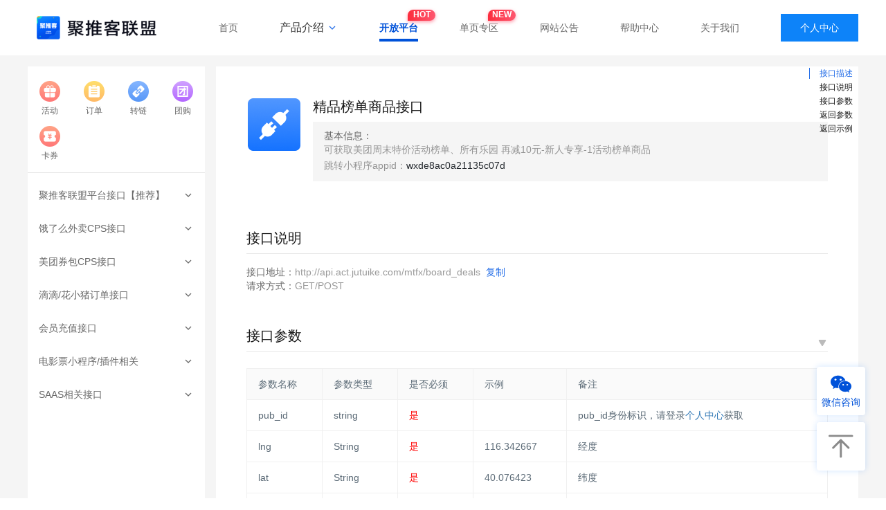

--- FILE ---
content_type: text/html; charset=utf-8
request_url: https://www.jutuike.com/doc/76
body_size: 9800
content:
<!DOCTYPE html>
<html>
<head>
    <meta charset="utf-8">
    <title>开放平台-聚推客联盟</title>
    <meta http-equiv="X-UA-Compatible" content="IE=edge">
    <meta name="viewport" content="width=device-width, initial-scale=1, maximum-scale=1, user-scalable=no">
    <link rel="stylesheet" href="/static/new/css/bootstrap.min.css"
          crossorigin="anonymous" />
    <link rel="stylesheet" type="text/css" href="/static/new/css/base.css?v=20220122-6" />
    <link rel="stylesheet" type="text/css" href="/static/new/css/platform-details.css?v=20220122-37" />
    <link charset="utf-8" rel="stylesheet" href="/static/css/jquery.json-viewer.css" media="all">
    <link rel="icon" href="https://console.jutuike.com/favicon.ico" type="image/x-icon" />
</head>
<body>

<div class="interface-details-content">
    <!-- 顶部导航 -->
    <div class="nav w1200 flex">
    <img class="logo"  src="/static/images/jtk_logo.png?v=1">
    <div class="nav-wrap flex flex-1" id="nav-a">
        <a href="/" class="flex center ">首页</a>
        <div href="javascript:void(0)" class="flex center  product-link">
            <div class="drop-title">
                <span>产品介绍</span>
                <img src="/static/new/img/product/arrow-down.png" class="arrow-down down">
                <img src="/static/new/img/product/arrow-up.png" class="arrow-down up">
            </div>
            <div class="drop-content">
                <div class="plachoder"></div>
                <div class="triangle-up"></div>
                <div class="drop-content-item-wrap">
                    <a href="/product" class="drop-content-item ">
                        <img src="/static/new/img/product/cms.png" class="drop-content-item-icon">
                        <div class="drop-content-item-right">
                            <div class="drop-content-item-right-title">
                                CMS系统
                            </div>
                            <div class="drop-content-item-right-desc">
                                综合导购商城
                            </div>
                        </div>
                    </a>
                    <a href="/product_miniprogram" class="drop-content-item ">
                        <img src="/static/new/img/product/miniprogram.png" class="drop-content-item-icon">
                        <div class="drop-content-item-right">
                            <div class="drop-content-item-right-title">
                                返利小程序
                            </div>
                            <div class="drop-content-item-right-desc">
                                自定义DIY、多模板切换
                            </div>
                        </div>
                    </a>
                    <a href="/product_public" class="drop-content-item ">
                        <img src="/static/new/img/product/gongzhonghao.png" class="drop-content-item-icon">
                        <div class="drop-content-item-right">
                            <div class="drop-content-item-right-title">
                                返利公众号
                            </div>
                            <div class="drop-content-item-right-desc">
                                一键搭建、自动查券
                            </div>
                        </div>
                    </a>
                    <a href="/product_reward" class="drop-content-item ">
                        <img src="/static/new/img/reward/reward-policy.png" class="drop-content-item-icon">
                        <div class="drop-content-item-right">
                            <div class="drop-content-item-right-title">
                                奖励政策
                            </div>
                            <div class="drop-content-item-right-desc">
                                官方比例，最大让利
                            </div>
                        </div>
                    </a>
                </div>
            </div>
        </div>
        <a href="/document" class="flex center active"><span class="badge">HOT</span>开放平台</a>
        <a href="/single_page" class="flex center "><span class="badge">NEW</span>单页专区</a>
        <a href="/portal/list" class="flex center ">网站公告</a>
        <a href="/support" class="flex center ">帮助中心</a>
        <a href="/aboutus" class="flex center ">关于我们</a>
        <a href="https://pub.jutuike.com/index"  class="login flex center">个人中心</a>
    </div>
</div>
    <div class="content ">

        <!-- 主要内容 -->
        <div class="main-content">
            <div class="w1200">
                <div class="section interface-details">
                    <div class="left">
                        <div class="active-list">
                            <div class="active-list-item" data-type="store">
                                <a href="/doc/34">
                                                                    <img src="/static/new/img/platform/store.png"  class="active-list-item-icon" />

                                                                <div class="active-list-item-desc">
                                    活动
                                </div>
                                </a>
                            </div>
                            <div class="active-list-item" data-type="order">
                                <a href="/doc/37">
                                                                    <img src="/static/new/img/platform/order.png"  class="active-list-item-icon" >
                                
                                <div class="active-list-item-desc">
                                    订单
                                </div>
                                </a>
                            </div>
                            <div class="active-list-item" data-type="link">
                                <a href="/doc/48">
                                                                    <img src="/static/new/img/platform/link.png"  class="active-list-item-icon" >
                                
                                <div class="active-list-item-desc">
                                    转链
                                </div>
                                </a>
                            </div>
                            <!-- <div class="active-list-item" data-type="commerce-n">
                                <a href="/doc/57">
                                                                    <img src="/static/new/img/platform/commerce-n.png"  class="active-list-item-icon" >
                                
                                <div class="active-list-item-desc">
                                    电商
                                </div>
                                </a>
                            </div> -->
                            <div class="active-list-item" data-type="tuan">
                                <a href="/doc/125">
                                                                    <img src="/static/new/img/platform/tuan.png"  class="active-list-item-icon" >
                                
                                <div class="active-list-item-desc">
                                    团购
                                </div>
                                </a>
                            </div>
                            <div class="active-list-item" data-type="card">

                                <a href="/doc/115">
                                                                    <img src="/static/new/img/platform/card.png"  class="active-list-item-icon">
                                

                                <div class="active-list-item-desc">
                                    卡券
                                </div>
                                </a>
                            </div>
                        </div>
                        <div class="interface-list">
                                                            <div class="interface-list-item">
                                    <div class="interface-list-item-title" >
                                        <div class="interface-list-item-title-title ellipsis">
                                            聚推客联盟平台接口【推荐】                                        </div>
                                        <img src="/static/new/img/platform/arrow.png" class="arrow" alt="">
                                    </div>
                                    <div class="inner-section-list-panel">
                                                                                                                                                                        <div class="inner-section-list-panel-item ">
                                                    <span class="ellipsis" id="api_34"><a  href="/doc/34">聚推客联盟活动列表</a></span>
                                                </div>
                                                                                                                                    <div class="inner-section-list-panel-item ">
                                                    <span class="ellipsis" id="api_37"><a  href="/doc/37">聚推客联盟统一订单数据接口</a></span>
                                                </div>
                                                                                                                                    <div class="inner-section-list-panel-item ">
                                                    <span class="ellipsis" id="api_48"><a  href="/doc/48">聚推客联盟统一活动转链接口</a></span>
                                                </div>
                                                                                                                                                                                                                                                                                                                                                                                                                                                                                                                                                                                </div>
                                </div>
                                                            <div class="interface-list-item">
                                    <div class="interface-list-item-title" >
                                        <div class="interface-list-item-title-title ellipsis">
                                            饿了么外卖CPS接口                                        </div>
                                        <img src="/static/new/img/platform/arrow.png" class="arrow" alt="">
                                    </div>
                                    <div class="inner-section-list-panel">
                                                                                                                                <div class="inner-section-list-panel-item ">
                                                    <span class="ellipsis" id="api_9"><a  href="/doc/9">淘宝订单列表接口</a></span>
                                                </div>
                                                                                                                                                                                                                                                                                                                                                                                                                            <div class="inner-section-list-panel-item ">
                                                    <span class="ellipsis" id="api_113"><a  href="/doc/113">饿了么单店推广店铺列表</a></span>
                                                </div>
                                                                                                                                    <div class="inner-section-list-panel-item ">
                                                    <span class="ellipsis" id="api_114"><a  href="/doc/114">饿了么单店推广单店铺查询</a></span>
                                                </div>
                                                                                                                                                                                                                                                            <div class="inner-section-list-panel-item ">
                                                    <span class="ellipsis" id="api_133"><a  href="/doc/133">饿了么品牌活动接口</a></span>
                                                </div>
                                                                                                                                    <div class="inner-section-list-panel-item ">
                                                    <span class="ellipsis" id="api_134"><a  href="/doc/134">饿了么品牌活动转链接口</a></span>
                                                </div>
                                                                                                                        </div>
                                </div>
                                                            <div class="interface-list-item">
                                    <div class="interface-list-item-title" >
                                        <div class="interface-list-item-title-title ellipsis">
                                            美团券包CPS接口                                        </div>
                                        <img src="/static/new/img/platform/arrow.png" class="arrow" alt="">
                                    </div>
                                    <div class="inner-section-list-panel">
                                                                                        <div class="inner-section-list-panel-item ">
                                                    <span class="ellipsis" id="api_3"><a  href="/doc/3">美团券包活动转链接口</a></span>
                                                </div>
                                                                                                                                                                                                                                                                                                                                                                                                                                                                                                                                                                                                                                    <div class="inner-section-list-panel-item ">
                                                    <span class="ellipsis" id="api_118"><a  href="/doc/118">美团券包接口</a></span>
                                                </div>
                                                                                                                                                                                                        </div>
                                </div>
                                                            <div class="interface-list-item">
                                    <div class="interface-list-item-title" >
                                        <div class="interface-list-item-title-title ellipsis">
                                            滴滴/花小猪订单接口                                        </div>
                                        <img src="/static/new/img/platform/arrow.png" class="arrow" alt="">
                                    </div>
                                    <div class="inner-section-list-panel">
                                                                                                                                                                                                                                                                                                <div class="inner-section-list-panel-item ">
                                                    <span class="ellipsis" id="api_75"><a  href="/doc/75">滴滴打车/加油/货运/花小猪/代驾订单接口</a></span>
                                                </div>
                                                                                                                                                                                                                                                                                                                                                                                                                                                                                                                                        </div>
                                </div>
                                                            <div class="interface-list-item">
                                    <div class="interface-list-item-title" >
                                        <div class="interface-list-item-title-title ellipsis">
                                            会员充值接口                                        </div>
                                        <img src="/static/new/img/platform/arrow.png" class="arrow" alt="">
                                    </div>
                                    <div class="inner-section-list-panel">
                                                                                                                                                                                                                                                                                                                                                                                                                                                                                                                                                <div class="inner-section-list-panel-item ">
                                                    <span class="ellipsis" id="api_115"><a  href="/doc/115">会员卡券产品转链接口2（H5）</a></span>
                                                </div>
                                                                                                                                                                                                                                                                                        </div>
                                </div>
                                                            <div class="interface-list-item">
                                    <div class="interface-list-item-title" >
                                        <div class="interface-list-item-title-title ellipsis">
                                            电影票小程序/插件相关                                        </div>
                                        <img src="/static/new/img/platform/arrow.png" class="arrow" alt="">
                                    </div>
                                    <div class="inner-section-list-panel">
                                                                                                                                                                                                                                                                                                                                                                                                                                                                                                                                                                                        <div class="inner-section-list-panel-item ">
                                                    <span class="ellipsis" id="api_116"><a  href="/doc/116">电影票小程序/插件订单接口</a></span>
                                                </div>
                                                                                                                                                                                                                                                </div>
                                </div>
                                                            <div class="interface-list-item">
                                    <div class="interface-list-item-title" >
                                        <div class="interface-list-item-title-title ellipsis">
                                            SAAS相关接口                                        </div>
                                        <img src="/static/new/img/platform/arrow.png" class="arrow" alt="">
                                    </div>
                                    <div class="inner-section-list-panel">
                                                                                                                                                                                                                                                                                                                                        <div class="inner-section-list-panel-item ">
                                                    <span class="ellipsis" id="api_87"><a  href="/doc/87">获取某个小程序/公众号下订单数据</a></span>
                                                </div>
                                                                                                                                    <div class="inner-section-list-panel-item ">
                                                    <span class="ellipsis" id="api_88"><a  href="/doc/88">获取某个小程序/公众号下用户一、二级好友</a></span>
                                                </div>
                                                                                                                                    <div class="inner-section-list-panel-item ">
                                                    <span class="ellipsis" id="api_89"><a  href="/doc/89">获取某个小程序/公众号下所有用户</a></span>
                                                </div>
                                                                                                                                                                                                                                                                                                                                                                                                                </div>
                                </div>
                                                    </div>
                    </div>
                    <div class="right">
                        <!-- 接口标题 -->
                        <div class="r-top r-section" id="apidesc">
                            <img src="/static/new/img/platform/interface01.png" class="interface-icon" alt="">
                            <div class="r-top-right">
                                <div class="r-top-right-title">
                                    精品榜单商品接口                                </div>
                                <div class="r-top-right-desc">
                                    <div class="r-top-right-desc-left">
                                        基本信息：
                                    </div>
                                    <div class="r-top-right-desc-right">
                                        <p style="margin-top: 10px; margin-bottom: 10px; line-height: 1.5em;">可获取美团周末特价活动榜单、所有乐园 再减10元-新人专享-1活动榜单商品</p><p style="margin-top: 10px; margin-bottom: 10px; line-height: 1.5em;">跳转小程序appid：<span style="color: rgb(36, 41, 46); font-family: ">wxde8ac0a21135c07d</span></p>                                    </div>
                                </div>
                               <!--  <div class="test-button">
                                     <a href="/doctest/76?act_id=" target="_BLANK">接口测试</a>
                                </div> -->
                            </div>
                        </div>
                        <!-- 接口说明 -->
                        <div class="caption r-section" id="caption">
                            <div class="r-section-title">
                                <span>接口说明</span>

                            </div>
                            <div class="main-section-content">
                                <div class="link-address">
                                    <span class="span">接口地址：</span>
                                    <span class="url">
                                                                               http://api.act.jutuike.com/mtfx/board_deals                                                                          </span>
                                    <div class="copy-btn" data-clipboard-text="http://api.act.jutuike.com/mtfx/board_deals                                    ">
                                        复制
                                    </div>
                                </div>
                                <div class="methods">
                                    <span class="span">请求方式：</span>
                                    <span class="url">GET/POST</span>
                                </div>
                                                            </div>
                        </div>
                        <!-- 接口参数 -->
                        <div class="params r-section" id="params">
                            <div class="r-section-title">
                                <span>接口参数</span>
                                <img class="zhankai" src="/static/new/img/platform/jiantou.png?v=6"  />
                            </div>
                            <div class="table" style="display: block">
                                <table>
                                    <thead>
                                    <tr>
                                        <th>参数名称</th>
                                        <th>参数类型</th>
                                        <th>是否必须</th>
                                        <th>示例</th>
                                        <th style="width: 45%;">备注</th>
                                    </tr>
                                    </thead>
                                    <tbody>
                                    <tr>
                                        <td>pub_id</td>
                                        <td>string</td>
                                        <td>
                                            <font class="red">是</font>
                                        </td>
                                        <td></td>
                                        <td>pub_id身份标识，请登录<a href="https://pub.jutuike.com/development/develop" target="_blank">个人中心</a>获取</td>
                                    </tr>
                                    
                                        <tr>
                                            <td>lng</td>
                                            <td>String</td>
                                            <td><font color="red">是</font></span></td>
                                            <td>116.342667</td>
                                            <td>经度</td>
                                        </tr>

                                    
                                        <tr>
                                            <td>lat</td>
                                            <td>String</td>
                                            <td><font color="red">是</font></span></td>
                                            <td>40.076423</td>
                                            <td>纬度</td>
                                        </tr>

                                    
                                        <tr>
                                            <td>sid</td>
                                            <td>String</td>
                                            <td><font color="red">是</font></span></td>
                                            <td>123456</td>
                                            <td>渠道方用户唯一标识,渠道可自定义,长度不超过50，参数中不能包含jutuike，用于向用户返佣,支持小写字母和数字的格式,其它字符可能造成无法正常跟单</td>
                                        </tr>

                                    
                                        <tr>
                                            <td>type</td>
                                            <td>Number</td>
                                            <td>否</span></td>
                                            <td>1</td>
                                            <td>1-美团周末特价活动榜单、2-所有乐园 默认1</td>
                                        </tr>

                                    
                                        <tr>
                                            <td>page</td>
                                            <td>Number</td>
                                            <td>否</span></td>
                                            <td>1</td>
                                            <td>页数,从1开始</td>
                                        </tr>

                                    
                                        <tr>
                                            <td>size</td>
                                            <td>Number</td>
                                            <td>否</span></td>
                                            <td>20</td>
                                            <td>每页结果数 默认20</td>
                                        </tr>

                                                                        </tbody>
                                </table>
                            </div>
                        </div>
                        <!-- 返回参数 -->
                        <div class="backtrack r-section" id="backtrack">
                            <div class="r-section-title">
                                <span>返回参数</span>
                                <img class="zhankai" src="/static/new/img/platform/jiantou.png?v=6"  />
                            </div>
                            <div class="table">
                                <table>
                                    <thead>
                                    <tr>
                                        <th>名称</th>
                                        <th>类型</th>
                                        <th>示例值</th>
                                        <th style="width: 45%;">说明</th>
                                    </tr>
                                    </thead>
                                    <tbody>
                                                                            <tr>
                                            <td>dealTitle</td>
                                            <td>String</td>
                                            <td></td>
                                            <td>标题</td>
                                        </tr>
                                                                            <tr>
                                            <td>dealDescription</td>
                                            <td>String</td>
                                            <td></td>
                                            <td>描述</td>
                                        </tr>
                                                                            <tr>
                                            <td>defaultPic</td>
                                            <td>String</td>
                                            <td></td>
                                            <td>头图</td>
                                        </tr>
                                                                            <tr>
                                            <td>realPrice</td>
                                            <td>Long</td>
                                            <td></td>
                                            <td>实际价格,单位分</td>
                                        </tr>
                                                                            <tr>
                                            <td>finalPrice</td>
                                            <td>Long</td>
                                            <td></td>
                                            <td>券后价格,单位分</td>
                                        </tr>
                                                                            <tr>
                                            <td>marketPrice</td>
                                            <td>Long</td>
                                            <td></td>
                                            <td>市场价格,单位分</td>
                                        </tr>
                                                                            <tr>
                                            <td>shopName</td>
                                            <td>String</td>
                                            <td></td>
                                            <td>门店名称</td>
                                        </tr>
                                                                            <tr>
                                            <td>distance</td>
                                            <td>String</td>
                                            <td></td>
                                            <td>距离,单位米</td>
                                        </tr>
                                                                            <tr>
                                            <td>distanceToShow</td>
                                            <td>String</td>
                                            <td></td>
                                            <td>距离</td>
                                        </tr>
                                                                            <tr>
                                            <td>address</td>
                                            <td>String</td>
                                            <td></td>
                                            <td>门店地址</td>
                                        </tr>
                                                                            <tr>
                                            <td>validStartDate</td>
                                            <td>String</td>
                                            <td></td>
                                            <td>抵用券开始时间</td>
                                        </tr>
                                                                            <tr>
                                            <td>validEndDate</td>
                                            <td>String</td>
                                            <td></td>
                                            <td>抵用券结束时间</td>
                                        </tr>
                                                                            <tr>
                                            <td>discountPrice</td>
                                            <td>String</td>
                                            <td></td>
                                            <td>满减金额,单位分</td>
                                        </tr>
                                                                            <tr>
                                            <td>priceLimit</td>
                                            <td>String</td>
                                            <td></td>
                                            <td>满减门槛,单位分</td>
                                        </tr>
                                                                            <tr>
                                            <td>commissionRatio</td>
                                            <td>String</td>
                                            <td></td>
                                            <td>分佣比例,两位小数</td>
                                        </tr>
                                                                            <tr>
                                            <td>couponPageUrl</td>
                                            <td>String</td>
                                            <td></td>
                                            <td>领券页面跳转链接</td>
                                        </tr>
                                                                            <tr>
                                            <td>miniProgramUrl</td>
                                            <td>String</td>
                                            <td></td>
                                            <td>领券页面小程序路径</td>
                                        </tr>
                                                                        </tbody>
                                </table>
                            </div>
                        </div>
                        <!-- 返回示例 -->
                        <div class="example r-section" id="example">
                            <div class="r-section-title">
                                返回示例
                            </div>
                            <div class="back-example">
                                 <pre class="port-example" id="json-renderer">
{
    "code": 1,
    "msg": "success",
    "data": {
        "recordCount": 135720,
        "page": 1,
        "pageSize": 2,
        "records": [
            {
                "dealBaseInfo": {
                    "dealGroupId": 658831246,
                    "defaultPic": "https://p0.meituan.net/merchantpic/8b618911c2cd15421147946f39e0812f5229097.jpg%40320w_240h_1e_1c_1l%7Cwatermark%3D0",
                    "dealTitle": "攀岩单人门票（不限时 含装备）",
                    "description": "仅售138元，价值148元攀岩单人门票（不限时 含装备）！",
                    "marketPrice": 14800,
                    "realPrice": 13800,
                    "finalPrice": 13700,
                    "dealType": 1
                },
                "dealDetail": {
                    "halfYearSale": -1,
                    "menuType": 1,
                    "menu": "<div class=\"detail-tit\"></div>\n<table width=\"100%\" cellpadding=\"0\" cellspacing=\"0\" class=\"detail-table\">\n\t<thead>\n\t<tr>\n\t\t<th width=\"50%\">名称</th>\n\t\t<th width=\"25%\">数量</th>\n\t\t<th width=\"25%\">价值</th>\n\t</tr>\n\t</thead>\n\t<tbody>\n\t\t<tr>\n            <td>攀岩单人门票</td>\n            <td class=\"tc\">1份</td>\n            <td class=\"tc\">128.0元</td>\n\t\t</tr>\n\t\t<tr>\n            <td>攀岩鞋租赁</td>\n            <td class=\"tc\">1份</td>\n            <td class=\"tc\">10.0元</td>\n\t\t</tr>\n\t\t<tr>\n            <td>安全带租赁</td>\n            <td class=\"tc\">1份</td>\n            <td class=\"tc\">10.0元</td>\n\t\t</tr>\n\t<tr class=\"total\">\n\t\t<td></td>\n        <td class=\"tc\">总价<br><strong>团购价</strong></td>\n\t\t<td class=\"tc\">148元<br><strong>138元</strong></td>\n\t</tr>\n\t</tbody>\n</table>\n\n",
                    "positiveRatio": "",
                    "feedbackTag": ""
                },
                "shopInfo": {
                    "shopId": "177699065",
                    "shopUuid": "177699065",
                    "shopName": "趣野攀岩（回龙观店）",
                    "branchName": "",
                    "brandName": "",
                    "cateName": "休闲运动",
                    "cityName": "北京",
                    "regionName": "回龙观",
                    "distance": 289,
                    "distanceToShow": "289.83m",
                    "shopPower": 44,
                    "address": "昌平区回龙观东大街338号创客广场A1",
                    "bizHourDesc": "09:00-21:00",
                    "isMustEat": false,
                    "isBlackPearl": false,
                    "pricePerson": 11300,
                    "ninetyDaysSaleCount": -1,
                    "gradeIcon": ""
                },
                "couponInfo": {
                    "discountPrice": 100,
                    "priceLimit": 500,
                    "commissionRatio": 0,
                    "validStartDate": "2021-10-30",
                    "validEndDate": "2021-11-05",
                    "couponPageUrl": "https://union-click5.meituan.com/page/click?p=[base64]",
                    "miniProgramUrl": "/index/pages/h5/h5?lch=mhqIykekFEV63u81zLSTaQViQ&noshare=1&f_userId=0&f_openId=0&f_token=0&weburl=https%3A%2F%2Fact.meituan.com%2Fclover%2Fpage%2Fadunioncps%2Fdealpage%3FutmSource%3D77531%26utmMedium%3D8f592037b21fd76865cb4c66c4727165%26dealGroupId%3D658831246%26shopId%3D177699065%26activity%3Dml0y6sCiOt%26userLevel%3D1.0%26platformId%3D2%26promotionId%3D34280%26mvpType%3D1%26serverTrackId%3D7940670120292159060%26%26sessionUuid%3D960748e5-6430-46f6-b6aa-749bb4c25aac",
                    "marketingCoupons": [
                        {
                            "discountPrice": 500,
                            "priceLimit": 1500,
                            "marketingCouponName": "平台新客券"
                        },
                        {
                            "discountPrice": 500,
                            "priceLimit": 1500,
                            "marketingCouponName": "业务新客券"
                        }
                    ]
                }
            },
            {
                "dealBaseInfo": {
                    "dealGroupId": 47074163,
                    "defaultPic": "https://p1.meituan.net/merchantpic/249b648ca05170bff7a474156b97d464535471.jpg%40320w_240h_1e_1c_1l%7Cwatermark%3D0",
                    "dealTitle": "热敏调理灸",
                    "description": "仅售188元，价值198元热敏调理灸！",
                    "marketPrice": 19800,
                    "realPrice": 18800,
                    "finalPrice": 18600,
                    "dealType": 1
                },
                "dealDetail": {
                    "halfYearSale": -1,
                    "menuType": 1,
                    "menu": "        <div class=\"detail-tit\"></div>\n        <div>\n            <table width=\"100%\" cellpadding=\"0\" cellspacing=\"0\" class=\"detail-table\">\n                <thead>\n                <tr>\n                    <th width=\"50%\">名称</th>\n                    <th width=\"25%\">数量</th>\n                    <th width=\"25%\">单价</th>\n                </tr>\n                </thead>\n                <tbody>\n                            <tr>\n                                <td>全身艾灸60分钟</td>\n                                <td class=\"tc\">1</td>\n                                <td class=\"tc\">198元</td>\n                            </tr>\n                    <tr class=\"total\">\n                        <td></td>\n                        <td class=\"tc\">总价<br><strong>团购价</strong></td>\n                        <td class=\"tc\">198元<br><strong>188元</strong>\n                        </td>\n                    </tr>\n                </tbody>\n            </table>\n        </div>\n\n",
                    "positiveRatio": "",
                    "feedbackTag": ""
                },
                "shopInfo": {
                    "shopId": "158884085",
                    "shopUuid": "158884085",
                    "shopName": "润正堂中式按摩馆",
                    "branchName": "",
                    "brandName": "",
                    "cateName": "按摩/足疗",
                    "cityName": "北京",
                    "regionName": "回龙观",
                    "distance": 273,
                    "distanceToShow": "273.18m",
                    "shopPower": 49,
                    "address": "昌平区龙跃街路南龙跃苑四区3号楼1单元102底商",
                    "bizHourDesc": "10:00-23:00",
                    "isMustEat": false,
                    "isBlackPearl": false,
                    "pricePerson": 14500,
                    "ninetyDaysSaleCount": -1,
                    "gradeIcon": ""
                },
                "couponInfo": {
                    "discountPrice": 200,
                    "priceLimit": 1500,
                    "commissionRatio": 0.03,
                    "validStartDate": "2021-10-30",
                    "validEndDate": "2021-11-05",
                    "couponPageUrl": "https://union-click2.meituan.com/page/click?p=[base64]",
                    "miniProgramUrl": "/index/pages/h5/h5?lch=mhqIykekFEV63u81zLSTaQViQ&noshare=1&f_userId=0&f_openId=0&f_token=0&weburl=https%3A%2F%2Fact.meituan.com%2Fclover%2Fpage%2Fadunioncps%2Fdealpage%3FutmSource%3D77531%26utmMedium%3D8f592037b21fd76865cb4c66c4727165%26dealGroupId%3D47074163%26shopId%3D158884085%26activity%3Dml0y6sCiOt%26userLevel%3D1.0%26platformId%3D2%26promotionId%3D34280%26mvpType%3D1%26serverTrackId%3D7940670120292159060%26%26sessionUuid%3D960748e5-6430-46f6-b6aa-749bb4c25aac",
                    "marketingCoupons": [
                        {
                            "discountPrice": 500,
                            "priceLimit": 900,
                            "marketingCouponName": "平台新客券"
                        },
                        {
                            "discountPrice": 500,
                            "priceLimit": 900,
                            "marketingCouponName": "业务新客券"
                        }
                    ]
                }
            }
        ]
    }
}
            </pre>
                            </div>
                        </div>
                    </div>
                </div>
            </div>
            <!-- 右侧接口说明，接口参数，返回参数等 -->
            <div class="right-navigation">
                <a id="a-apidesc" data-id="apidesc" href="javascript:;" class="active">接口描述</a>
                <a id="a-caption" data-id="caption" href="javascript:;">接口说明</a>
                <a id="a-params" data-id="params" href="javascript:;">接口参数</a>
                <a id="a-backtrack" data-id="backtrack" href="javascript:;">返回参数</a>
                <a id="a-example" data-id="example" href="javascript:;">返回示例</a>
            </div>
        </div>
    </div>
    <div class="copy-tips">复制成功</div>
    <!-- footer -->
    
<!-- 联系客服 -->
<div class="customer-service">
    <div class="customer-service-icon" id="customer-service">
        <img src="/static/new/img/index/wx.svg" class="wechat-icon" />
        <div class="customer-service-text">
            微信咨询
        </div>
    </div>
    <div class="customer-service-img">
        <img src="https://img.jutuike.com/jutuike/jtk_kefu.jpeg" class="kf-icon" />
        <div class="add_jtk_kh">请用微信扫码添加客服</div>
    </div>
</div>
<!-- 回到顶部 -->
<div class="back-top">
    <img src="/static/new/img/index/top.svg" />
</div>

<div class="footer">
    <div class="footer-main w1200 flex">
        <img class="footer-left"  src="/static/images/jtk_logo.png?v=1">
        <div class="footer-content flex flex-1">
            <div class="footer-content-item">
                <div class="footer-content-item-title">
                    产品中心
                </div>
                <div class="footer-content-item-content">
                    <div class="footer-product-item">
                        <a href="/product_miniprogram"  class="footer-product-item">返利小程序</a>
                    </div>
                    <div class="footer-product-item">
                        <a href="/product_public"  class="footer-product-item">返利公众号</a>
                    </div>
                    <div class="footer-product-item">
                        <a href="/product"  class="footer-product-item">CMS综合商城</a>
                    </div>
                    <div class="footer-product-item">
                        <a href="https://www.yuque.com/kuaifan/uvha37/zg137u" target="_blank" class="footer-product-item">点餐服务助手</a>
                    </div>
                </div>
            </div>
            <div class="footer-content-item">
                <div class="footer-content-item-title">
                    关于
                </div>
                <div class="footer-content-item-content">
                    <div class="footer-product-item">
                        <a class="footer-product-item" href="/document">开放平台</a>
                    </div>
                    <div class="footer-product-item">
                        <a class="footer-product-item" href="/support">帮助中心</a>
                    </div>
                    <div class="footer-product-item">
                        <a class="footer-product-item" href="/aboutus"> 关于我们</a>
                    </div>
                </div>
            </div>
            <div class="footer-content-item">
                <div class="footer-content-item-title">
                    联系我们
                </div>
                <div class="footer-content-item-content">
                    <div class="footer-product-item">
                        <p>咨询电话:</p>
                        <p>15811428438</p>
                    </div>
                    <div class="footer-product-item">
                        <p>联盟邮箱: </p>
                        <p>jtklm@dtsoft.cn</p>
                    </div>
                </div>
            </div>
        </div>
        <div class="footer-right flex">
            <div class="mini-qrcode">

                <img class="mini-qrcode-img" src="/static/images/jtk_xcx.png?v=1">

                <div class="mini-qrcode-text">
                    联盟小程序
                </div>
            </div>
            <div class="mini-qrcode">
                <img class="mini-qrcode-img" src="/static/images/jtk_gzh.png?v=1">

                <div class="mini-qrcode-text">
                    联盟公众号
                </div>
            </div>
        </div>
    </div>
    <!-- 版权 -->
    <div class="copyright">
        <div class="w1200">
            © 2020-2025 Jutuike.com 郑州大淘网络科技有限公司 版权所有 | <a style="color:rgba(255, 255, 255, 0.55)" href="https://beian.miit.gov.cn/" target="_BLANK">&nbsp;&nbsp;豫ICP备20024600号</a> <a style="color:rgba(255, 255, 255, 0.55)" href="https://img.jutuike.com/jutuike/about_2.png" target="_BLANK">&nbsp;&nbsp;增值电信业务经营许可证：豫B2-20212919</a>
        </div>
    </div>
</div>


</div>



<script src="/static/new/js/jquery.min.js"></script>
<script src="/static/new/js/clipboard.js"></script>
<script src="/static/new/js/rem.js?v=2"></script>
<script src="/static/new/js/bootstrap.min.js" crossorigin="anonymous"></script>
<script src="/static/new/js/jquery.countup.min.js"></script>
<script src="/static/js/jquery.json-viewer.js"></script>

<script>
    $(document).ready(function() {

        $("#api_76").parent().parent().addClass('auto');
        $("#api_76").parent().parent().parent().addClass('auto');
        $(".interface-list").animate({scrollTop: $("#api_76").offset().top - $(".interface-list").offset().top + $(".interface-list").scrollTop()}, 1000);

        $(".zhankai").on('click',function(){
            $(this).parent().parent().find('.table').toggle();
            let display = $(this).parent().parent().find('.table').is(':visible');
            console.log(display);
            if(!display) {
                $(this).addClass('rotate90')
            } else  {
                $(this).removeClass('rotate90')
            }
        });

        var json = eval('(' + $('#json-renderer').text() + ')');
        var options = {
            collapsed: $('#collapsed').is(':checked'),
            withQuotes: $('#with-quotes').is(':checked')
        };
        $('#json-renderer').jsonViewer(json, options);

        let clipboard = new Clipboard('.copy-btn');
        clipboard.on('success', function(e) {
            $('.copy-tips').show().delay(1500).fadeOut();
        });

        $('#nav-a').on('click', 'a', function() {
            $(this).addClass('active').siblings().removeClass('active');
        })
        $('.interface-list-item').on('click', function() {
            if ($(this).is('.auto')) {
                $(this).removeClass('auto');
                $(this).find('.inner-section-list-panel').removeClass('auto');
                $(this).find('.arrow').removeClass('rotate');
            } else {
                $(this).addClass('auto');
                $(this).find('.inner-section-list-panel').addClass('auto');
                $(this).find('.arrow').addClass('rotate');
            }
        })

        $('#customer-service').hover(
            function() {
                $(this).parent().find('.customer-service-img').show();
            },
            function() {
                $(this).parent().find('.customer-service-img').hide();
            }
        )
        $('.back-top').click(function() {
            $('html,body').animate({
                scrollTop: 0
            }, 'slow');
        })

        $('.counter').countUp();
        $('#nav-a .product-link').hover(function() {
            $('.down').hide();
            $('.up').show();
            $('.drop-content').addClass('show');
            $(this).addClass('open');
        },function() {
            $('.drop-content').removeClass('show');
            $('.down').show();
            $('.up').hide();
            $(this).removeClass('open');
        })

        let lous = $('.r-section');
        let btns = $('.right-navigation a');
        for (let i = 0; i < btns.length; i++) {
            btns[i].index = i;
            btns[i].onclick = function() {
                for (let j = 0; j < btns.length; j++) {
                    btns[j].className = '';
                }
                this.className = 'active';
                let ih = lous[this.index].offsetTop;
                window.scrollTo(0, ih);
            }
        }
        window.onscroll = function() {
            let scrollTop = window.scrollY;
            for (let i = 0; i < lous.length; i++) {
                if (scrollTop >= lous[i].offsetTop) {
                    for (let j = 0; j < btns.length; j++) {
                        btns[j].className = '';
                    }
                    btns[i].className = 'active';
                }
            }
        }


    })
</script>
</body>
</html>


--- FILE ---
content_type: text/css
request_url: https://www.jutuike.com/static/new/css/base.css?v=20220122-6
body_size: 9576
content:
/* http://meyerweb.com/eric/tools/css/reset/
   v2.0 | 20110126
   License: none (public domain)
*/

html, body, div, span, applet, object, iframe,
h1, h2, h3, h4, h5, h6, p, blockquote, pre,
a, abbr, acronym, address, big, cite, code,
del, dfn, em, img, ins, kbd, q, s, samp,
small, strike, strong, sub, sup, tt, var,
b, u, i, center,
dl, dt, dd, ol, ul, li,
fieldset, form, label, legend,
table, caption, tbody, tfoot, thead, tr, th, td,
article, aside, canvas, details, embed,
figure, figcaption, footer, header, hgroup,
menu, nav, output, ruby, section, summary,
time, mark, audio, video {
    margin: 0;
    padding: 0;
    border: 0;
    font-size: 100%;
    /*font: inherit;*/
    vertical-align: baseline;
}
/* HTML5 display-role reset for older browsers */
article, aside, details, figcaption, figure,
footer, header, hgroup, menu, nav, section {
    display: block;
}

body {
   /* line-height: 1;*/
	overflow: auto;
}

ol, ul {
    list-style: none;
}

blockquote, q {
    quotes: none;
}

blockquote:before, blockquote:after,
q:before, q:after {
    content: '';
    content: none;
}

table {
    border-collapse: collapse;
    border-spacing: 0;
}

a:hover,a:focus,a:visited,a:active {
	text-decoration: none;
	outline: 0;
}

.w1200 {
	width: 75rem;
	margin: 0 auto;
}

.flex {
	display: flex;
}

.flex-1 {
	flex: 1;
}

.justify-between {
	justify-content: space-between;
	align-items: center;
}

.justify-around {
	justify-content: space-around;
	align-items: center;
}

.center {
	justify-content: center;
	align-items: center;
}

.ellipsis {
	overflow:hidden; 
	text-overflow:ellipsis; 
	white-space:nowrap;
}

.ellipsis-2 {
	overflow:hidden; 
	text-overflow:ellipsis;
	display:-webkit-box; 
	-webkit-box-orient:vertical;
	-webkit-line-clamp:2; 
}

.font28-title {
	font-size: 1.75rem;
	color: rgba(0, 0, 0, 0.9);
}

.font28-title-light {
	font-size: 1.75rem;
	font-weight: 500;
	color: rgba(0, 0, 0, 0.9);
}

/* 顶部导航CSS */

.nav {
	height: 80px;
	margin: 0 auto;
	align-items: center;
}

.nav .logo {
	width: 12.5rem;
	height: 3.75rem;
}

.nav .nav-wrap {
	justify-content: flex-end;
}

.nav .nav-wrap a {
	color: rgba(0, 0, 0, 0.6);
	font-size: 0.9rem;
	font-weight: 400;
	height: 40px;
	margin-right: 3.75rem;
	position: relative;
	
}

.nav .nav-wrap a::after {
	content: '';
	width: 100%;
	height: 0.25rem;
	background-color: transparent;
	position: absolute;
	left: 0;
	bottom: 0;
}

.nav .nav-wrap a:last-child{
	margin-right: 0rem;
}

.nav .nav-wrap a.login {
	width: 7rem;
	height: 40px;
	background-color: #0d83f9;
	color: #FFF;
}

.nav .nav-wrap a.active {
	color: #0052D9;
	font-weight: 600;
}

.nav .nav-wrap > a.active::after {
	background-color: #0052D9;
}

/* Footer部分css */

.footer {
	background-color: #2C2C2C;
	/*height: 19.5rem;*/
}

.footer .footer-main .footer-left {
	width: 12.5rem;
	height: 4.125rem;
	background-color: #FFFFFF;
}

.footer .footer-main {
	margin: 0 auto;
	padding-top: 3rem;
	padding-bottom: 3.75rem;
}

.footer .footer-content-item-title {
	font-size: 1rem;
	line-height: 1.75rem;
	color: rgba(255, 255, 255, 0.9);
	margin-bottom: 2rem;
}

.footer .footer-product-item {
	font-size: 0.9rem;
	font-weight: 400;
	line-height: 1.5rem;
	color: rgba(255, 255, 255, 0.55);
	margin-top: 1rem;
}

.footer .footer-content {
	justify-content: flex-end;
	overflow: hidden;
	margin-right: -1.875rem;
	padding-right: 3.75rem;
}

.footer .footer-content .footer-content-item {
	width: 10rem;
	margin-right: 1.875rem;
}

.footer .footer-content .footer-content-item-content {
	overflow: hidden;
	margin-top: -1rem;
}

.footer .mini-qrcode-img {
	width: 6.25rem;
	height: 6.25rem;
	background-color: #FFFFFF;
}

.footer .mini-qrcode-text {
	font-size: 1rem;
	line-height: 1.5rem;
	color: rgba(255, 255, 255, 0.9);
	margin-top: 0.75rem;
	text-align: center;
}

.footer .footer-right .mini-qrcode {
	margin-right: 2rem;
}

.footer .footer-right {
	margin-right: -2rem;
	overflow: hidden;
}

.copyright {
	height: 5.375rem;
	background-color: #2C2C2C;
}

.copyright .w1200 {
	margin: 0 auto;
	display: flex;
	align-items: center;
	justify-content: center;
	height: 5.375rem;
	font-size: 0.875rem;
	color: rgba(255, 255, 255, 0.55);
	border-top: 1px solid #777777; 
}

/**
 *Footer上面公告样式 
 */

.superiority {
	height: 8.75rem;
	background-color: #242424;	
}

.superiority .section-content {
	align-items: center;
	display: flex;
	margin: 0 auto;
	position: relative;
}

.superiority .superiority-item {
	width: 18.75rem;
	height: 8.75rem;
	align-items: center;
	justify-content: center;	
}

.superiority .superiority-icon {
	width: 3rem;
	height: 3rem;
	display: block;
}

.superiority .superiority-item p {
	font-size: 1rem;
	color: rgba(255, 255, 255, 0.55);
	margin-left: 1rem;
}

.superiority .superiority-other {
	width: 6.25rem;
	height: 6.25rem;
	position: absolute;
	bottom: 0rem;
	right: -4.125rem;
	z-index: 100;
}

.superiority-other-icon {
	width: 100%;
	height: 100%;
}


.brand .brand-content {
	height: 13rem;
	position: relative;
	margin: 0 auto;
	align-items: center;
}

.brand {
	background-color: #F5F5F5;
}

.brand-content .brand-content-item {
	height: 5.5rem;
	border-left: 0.25rem solid #0052D9;
	width: 14.75rem;
	box-sizing: border-box;
	padding-left: 1.75rem;
}

.brand-content .brand-content-item b {
	color: rgba(0, 0, 0, 0.9);
	font-size: 2.25rem;
	line-height: 2.75rem;
}

.brand-content .brand-content-item p {
	font-size: 1.25rem;
	color: rgba(0, 0, 0, 0.6);
	line-height: 1.75rem;
	margin-top: 1rem;
}

.brand-icon {
	width: 12.5rem;
	height: 12.5rem;
	display: block;
}

.brand-pic {
	position: absolute;
	top: 0.5rem;
	bottom: 0rem;
	z-index: 10;
}

.brand-pic.left {
	left: 6rem;
}

.brand-pic.right {
	right: 0rem;
}

.nav .nav-wrap > a .badge {
	position: absolute;
	top:-0.375rem;
	right: -1.5625rem;
	font-style: normal;
	font-size: 0.75rem;
	min-width: 2.5rem;
	height: 1rem;
	line-height: 0.9375rem;
	color: #fff;
	border-radius: 0.625rem 0.625rem 0.625rem 0;
	text-align: center;
	padding: 0 0.25rem;
	box-shadow: 0 0.125rem 0.3125rem 0 rgb(251 66 97 / 51%);
	background: linear-gradient(-90deg, #fe576f, #fc2c3c);
	z-index: 10;
	display: inline-block;
}

/* 联系客服 */
.customer-service {
	position: fixed;
	z-index: 9999;
	right: 1.875rem;
	bottom: 7.5rem;
	box-shadow: 0 0 10px rgb(25 119 253 / 20%);
	background-color: #FFF;
	border-radius: 4px;
}

.customer-service-img {
	position: absolute;
	width: 200px;
	height: 200px;
	bottom: -2.25rem;
	right: 5rem;
	padding: 10px;
	background-color: #FFF;
	border: 1px solid #ebeef5;
	box-shadow: 1px 0.0625rem 0.375rem 0 rgb(0 0 0 / 10%);
	display: none;
	border-radius: 4px;
}

.kf-icon {
	width: 90%;
	height: 85%;
	display: block;
	margin: 0 auto 10px;
}

.customer-service-icon {
	width: 70px;
	height: 70px;
	display: flex;
	align-items: center;
	justify-content: center;
	flex-direction: column;
	cursor: pointer;
}

.customer-service-text {
	font-size: 14px;
	color: #0052D9;
}

.wechat-icon {
	width: 32px;
	height: 32px;
}

.add_jtk_kh{
	font-size:12px;
	text-align: center;
}

/* 回到顶部 */
.back-top {
	position: fixed;
	z-index: 9999;
	right: 1.875rem;
	bottom: 2.5rem;
	box-shadow: 0 0 10px rgb(25 119 253 / 20%);
	background-color: #FFF;
	border-radius: 4px;
	width: 4.375rem;
	height: 4.375rem;
	display: flex;
	align-items: center;
	justify-content: center;
	cursor: pointer;
}

.back-top img {
	width: 44px;
	height: 44px;
}

#nav-a .drop-content {
	visibility:hidden;
	position: absolute;
	top:4.5rem;
	left: 50%;
	transform: translateX(-50%);
	box-shadow: 0 2px 12px 0 rgb(0 0 0 / 10%);
	padding: 10px 15px;
	min-width: 7.5rem;
	z-index: 99999;
	background-color: #FFFFFF;
	width: 280px;
}

.plachoder {
	height: 100px;
	width: 100%;
	position: absolute;
	left: 50%;
	transform: translateX(-50%);
	top: -3rem;
}

.product-link {
	position: relative;
	margin-right: 3.75rem;
}

.product-link::after {
	content: '';
	width: 2rem;
	height: 0.25rem;
	background-color: transparent;
	position: absolute;
	left: 50%;
	bottom: -0.375rem;
	transform: translateX(-50%);
}

.product-link.active {
	color: #0052D9;
	font-weight: 500;
}

.product-link.active::after {
	background-color: #0052D9;
}

#nav-a .drop-content.show {
	visibility:visible;
}

.triangle-up {
	width: 0;
	height: 0;
	border-left: 10px solid transparent;
	border-right: 10px solid transparent;
	border-bottom: 8px solid #FFF;
	position: absolute;
	top: -0.5rem;
	left: 50%;
	transform: translateX(-50%);
}

.arrow-down {
	width: 1rem;
	height: 1rem;
	margin-left: 0.25rem;
}

.up {
	display: none;
}

.drop-title {
	display: flex;
	align-items: center;
	cursor: pointer;
}

.drop-content-item {
	color: rgba(0, 0, 0, 0.6);
	font-size: 0.875rem;
	height: 5.5rem!important;
	display: inline-flex;
	align-items: center;
	position: relative;
	z-index: 9999;
	width: 100%;
}

.drop-content-item:hover .drop-content-item-right-title,.drop-content-item.active .drop-content-item-right-title{
	color: #0052D9;
}

.drop-content-item-icon {
	width: 3rem;
	height: 3rem;
}

.drop-content-item-right {
	margin-left: 1rem;
}

.drop-content-item-right-title {
	color: rgba(0, 0, 0, 0.9);
	font-size: 1rem;
	font-weight: 500;
	line-height: 1.5rem;
	margin-bottom: 0.25rem;
}

.drop-content-item-right-desc {
	font-size: 0.75rem;
	line-height: 1.25rem;
	color: rgba(0, 0, 0, 0.6);
}

--- FILE ---
content_type: text/css
request_url: https://www.jutuike.com/static/new/css/platform-details.css?v=20220122-37
body_size: 7059
content:
.content  {
	background-color: #f5f5f5;
	padding-top: 1rem;
	padding-bottom: 2rem;
}

.interface-details {
	box-sizing: border-box;
	height: 100%;
	display: flex;
	justify-content: space-between;
}

.left {
	width: 16rem;
	background-color: #FFF;
	position: sticky;
	height: calc(100vh - 30px);
	display: flex;
	flex-direction: column;
	top: 1.875rem;
}

.active-list {
	display: flex;
	flex-wrap: wrap;
	padding-top: 1rem;
	padding-bottom: 1rem;
	overflow: hidden;
	margin-bottom: -0.5rem;
	position: relative;
}

.active-list::after {
	content: '';
	position: absolute;
	bottom:0.5rem;
	left: 0rem;
	right: 0rem;
	height: 0.0625rem;
	background-color: #E7E7E7;
}

.active-list-item {
	width: 25%;
	display: flex;
	flex-direction: column;
	justify-content: center;
	align-items: center;
	margin-bottom: 0.5rem;
	cursor: pointer;
}

.active-list-item-icon {
	width: 2.5rem;
	height: 2.5rem;
	display: block;
}

.active-list-item-desc {
	font-size: 0.75rem;
	color: rgba(0, 0, 0, 0.6);
	font-weight: 500;
	text-align: center;
}

.interface-list {
	padding-top: 0.5rem;
	padding-bottom: 0.5rem;
	flex: 1;
	overflow: auto;
}

.interface-list-item {
	display: flex;
	position: relative;
	flex-direction: column;
	font-weight: 500;
	font-size: 0.875rem;
	color: rgba(0, 0, 0, 0.6);
	height: 3rem;
	overflow: hidden;
}

.interface-list-item.auto {
	height: auto;
	overflow-y: auto;
}

.interface-list-item-title {
	display: flex;
	justify-content: space-between;
	align-items: center;
	height: 3rem;
	cursor: pointer;
	padding-left: 1rem;
	padding-right: 1rem;
	position: relative;
}

.interface-list-item-title-title {
	flex: 0 0 12.5rem;
}

.interface-list-item-title:hover {
	background-color: #ECF2FE;
}

.inner-section-list-panel {
	height: 0rem;
	transition: all 0.3s ease-in;
}

.inner-section-list-panel.auto {
	height: auto;
}

.inner-section-list-panel-item {
	height: 3rem;
	display: flex;
	align-items: center;
	cursor: pointer;
	font-weight: 500;
	margin-top: 6px;
}
.inner-section-list-panel-item span{
	display: block;
	width: 100%;
}

.inner-section-list-panel-item a{
	color: rgba(0, 0, 0, 0.6);
	padding-left: 2.5rem;
}

.inner-section-list-panel-item:hover {
	background-color: #ECF2FE;
}

.inner-section-list-panel-item.active {
	color: #266FE8;
}

.arrow {
	width: 1rem;
	height: 1rem;
	transition: all 0.3s;
	transform: rotate(0deg);
}

.rotate {
	transform: rotate(180deg);
}

.right {
	width: 58rem;
	display: flex;
	flex-direction: column;
	gap: 1rem;
	background-color: #F5F5F5;
}

.r-top {
	padding: 1.5rem;
	background-color: #fff;
	display: flex;
}

.interface-icon {
	width: 5rem;
	height: 5rem;
	margin-right: 1rem;		
}

.r-top-right{
	flex: 1;
}

.r-top-right-title {
	font-size: 1.25rem;
	font-weight: 500;
	color: rgba(0, 0, 0, 0.9);
	line-height: 1.75rem;
}

.r-top-right-desc {
	display: flex;
	background-color: #F5F5F5;
	padding: 0.625rem 1rem;
	margin-top: 0.5rem;
	margin-bottom: 1.25rem;
	flex-direction: column;
}

.r-top-right-desc-left {
	font-size: 0.875rem;
	font-weight: 500;
	color: rgba(0, 0, 0, 0.6);
}

.r-top-right-desc-right {
	font-size: 0.875rem;
	font-weight: 400;
	color: rgba(0, 0, 0, 0.4);
}

.r-top-right-desc-right *{
	margin: 0px !important;
	line-height:1.5625rem;
}

.r-top-right-desc-right table{
    width: 100% !important;
}

.test-button {
	width: 7.5rem;
	height: 2.5rem;
	display: flex;
	align-items: center;
	justify-content: center;
	color: #266FE8;
	border: 1px solid #266FE8;
	background-color: #ECF2FE;
	font-weight: 500;
	font-size: 0.875rem;
}

.r-section{
	background-color: #FFF;
	padding: 1.5rem;
}

.r-section-title {
	font-weight: 500;
	font-size: 1.25rem;
	color: rgba(0, 0, 0, 0.9);
	line-height: 1.75rem;
	padding-bottom: 0.5rem;
	border-bottom: 1px solid #E7E7E7;
	display: flex;
	align-items: center;
	justify-content: space-between;
	position: relative;
}

.link-address,.methods {
	font-size: 0.875rem;
	font-weight: 400;
	color: rgba(0, 0, 0, 0.4);
	display: flex;
	align-items: center;
}

.link-address .span,.methods .span {
	font-weight: 500;	
	color: rgba(0, 0, 0, 0.6);
}

.main-section-content {
	padding-top: 1rem;
	display: flex;
	flex-direction: column;
	gap: 1rem;
}

.copy-btn {
	color: #266FE8;
	cursor: pointer;
	margin-left: 0.5rem;
}

.table {
	padding: 1.5rem 0rem 0rem;
	margin-bottom: 0rem;
}

.table table {
	width: 100%;
	border: 1px solid #f0f0f0;
}

.table thead th,.table tbody td{
	background-color: rgba(0,0,0,.02);
	color: #5c6b77;
	font-weight: 500;
	padding: 0.75rem 1rem;
	text-align: left;
	border:1px solid #f0f0f0;
	font-size: 0.875rem;
}

font {
	color: rgb(255, 0, 0);
}

.table .a {
	color: #266FE8;
}

.table tbody td {
	background-color: #FFF;
}

.pre-example {
	background-color: #FFF;
	padding-top: 1rem;
}

.pre-example .json-dict li {
	padding-left: 1rem;
}

.right-navigation {
	position: fixed;
	top: 6rem;
	right: 3rem;
	display: flex;
	flex-direction: column;
	gap: 0.75rem;
}

.right-navigation a {
	font-weight: 400;
	font-size: 0.75rem;
	color: rgba(0, 0, 0, 0.9);
	position: relative;
	height: 1.25rem;
	line-height: 1.25rem;
}

.right-navigation a:before {
	content: '';
	position: absolute;
	left: -0.9375rem;
	top: 50%;
	height: 1rem;
	width: 0.0625rem;
	transform: translateY(-50%);
	background-color: transparent;
}

.right-navigation a.active {
	color: #266FE8;
}

.right-navigation a.active::before {
	background-color: #266FE8;
}

.copy-tips {
	position: fixed;
	top: 50%;
	left: 50%;
	transform: translate(-50%,-50%);
	background-color: rgba(0, 0, 0, 0.6);
	color: #FFF;
	font-size: 0.875rem;
	width: 7.5rem;
	height: 2.625rem;
	text-align: center;
	line-height: 2.625rem;
	border-radius: 0.25rem;
	display: none;
}

.rotate90 {
	transform: rotate(90deg);
}

.interface-list-item.auto {
	height: auto;
	overflow-y: auto;
}

.interface-list-item.auto .arrow  {
	transform: rotate(180deg);
}

.interface-list-item.auto .inner-section-list-panel {
	height: auto;
}

.interface-list-item.auto .interface-list-item-title {
	color: #266FE8;
}

.interface-list-item-title::before {
	content: '';
	position: absolute;
	left: 0rem;
	top: 50%;
	transform: translateY(-50%);
	width: 0.125rem;
	height: 0.875rem;
	background-color: transparent;
}

.interface-list-item.auto .interface-list-item-title::before {
	background-color: #266FE8;
}



.interface-list-item-title-title {
	flex: 0 0 12.5rem;
}

.inner-section-list-panel {
	height: 0rem;
	transition: all 0.3s ease-in;
}



.inner-section-list-panel-item:hover,.inner-section-list-panel-item.active {
	background-color: #ECF2FE;
}



.arrow {
	width: 1rem;
	height: 1rem;
	transition: all 0.3s;
	transform: rotate(0deg);
}

.right {
	width: 58rem;
	display: flex;
	flex-direction: column;
	gap: 1rem;
	background-color: #FFF;
	padding: 1.25rem;
}

.zhankai{
	width:16px;
	height:16px;
	position: absolute;
	right: 0px;
	bottom: 4px;
	cursor: pointer;
}


.ellipsis a{
	display: block;
	height: 3rem;
	line-height: 3rem;
	width: 100%;
	overflow: hidden;
	text-overflow: ellipsis;
}

--- FILE ---
content_type: text/css
request_url: https://www.jutuike.com/static/css/jquery.json-viewer.css
body_size: 653
content:
/* Syntax highlighting for JSON objects */
ul.json-dict, ol.json-array {
  list-style-type: none;
  margin: 0 0 0 1px;
  border-left: 1px dotted #ccc;
  padding-left: 2em;
}
.json-string {
  color: #0B7500;
}
.json-literal {
  color: #1A01CC;
  font-weight: bold;
}

/* Toggle button */
a.json-toggle {
  position: relative;
  color: inherit;
  text-decoration: none;
}
a.json-toggle:focus {
  outline: none;
}
a.json-toggle:before {
  color: #aaa;
  content: "\25BC"; /* down arrow */
  position: absolute;
  display: inline-block;
  width: 1em;
  left: -1em;
}
a.json-toggle.collapsed:before {
  transform: rotate(-90deg); /* Use rotated down arrow, prevents right arrow appearing smaller than down arrow in some browsers */
  -ms-transform: rotate(-90deg);
  -webkit-transform: rotate(-90deg);
}

/* Collapsable placeholder links */
a.json-placeholder {
  color: #aaa;
  padding: 0 1em;
  text-decoration: none;
}
a.json-placeholder:hover {
  text-decoration: underline;
}


--- FILE ---
content_type: application/javascript
request_url: https://www.jutuike.com/static/js/jquery.json-viewer.js
body_size: 4128
content:
/**
 * jQuery json-viewer
 * @author: Alexandre Bodelot <alexandre.bodelot@gmail.com>
 */
(function($){

  /**
   * Check if arg is either an array with at least 1 element, or a dict with at least 1 key
   * @return boolean
   */
  function isCollapsable(arg) {
    return arg instanceof Object && Object.keys(arg).length > 0;
  }

  /**
   * Check if a string represents a valid url
   * @return boolean
   */
  function isUrl(string) {
     var regexp = /^(ftp|http|https):\/\/(\w+:{0,1}\w*@)?(\S+)(:[0-9]+)?(\/|\/([\w#!:.?+=&%@!\-\/]))?/;
     return regexp.test(string);
  }

  /**
   * Transform a json object into html representation
   * @return string
   */
  function json2html(json, options) {
    var html = '';
    if (typeof json === 'string') {
      /* Escape tags */
      json = json.replace(/&/g, '&amp;').replace(/</g, '&lt;').replace(/>/g, '&gt;');
      if (isUrl(json))
        html += '<a href="' + json + '" class="json-string">' + json + '</a>';
      else
        html += '<span class="json-string">"' + json + '"</span>';
    }
    else if (typeof json === 'number') {
      html += '<span class="json-literal">' + json + '</span>';
    }
    else if (typeof json === 'boolean') {
      html += '<span class="json-literal">' + json + '</span>';
    }
    else if (json === null) {
      html += '<span class="json-literal">null</span>';
    }
    else if (json instanceof Array) {
      if (json.length > 0) {
        html += '[<ol class="json-array">';
        for (var i = 0; i < json.length; ++i) {
          html += '<li>';
          /* Add toggle button if item is collapsable */
          if (isCollapsable(json[i])) {
            html += '<a href class="json-toggle"></a>';
          }
          html += json2html(json[i], options);
          /* Add comma if item is not last */
          if (i < json.length - 1) {
            html += ',';
          }
          html += '</li>';
        }
        html += '</ol>]';
      }
      else {
        html += '[]';
      }
    }
    else if (typeof json === 'object') {
      var key_count = Object.keys(json).length;
      if (key_count > 0) {
        html += '{<ul class="json-dict">';
        for (var key in json) {
          if (json.hasOwnProperty(key)) {
            html += '<li>';
            var keyRepr = options.withQuotes ?
              '<span class="json-string">"' + key + '"</span>' : key;
            /* Add toggle button if item is collapsable */
            if (isCollapsable(json[key])) {
              html += '<a href class="json-toggle">' + keyRepr + '</a>';
            }
            else {
              html += keyRepr;
            }
            html += ': ' + json2html(json[key], options);
            /* Add comma if item is not last */
            if (--key_count > 0)
              html += ',';
            html += '</li>';
          }
        }
        html += '</ul>}';
      }
      else {
        html += '{}';
      }
    }
    return html;
  }

  /**
   * jQuery plugin method
   * @param json: a javascript object
   * @param options: an optional options hash
   */
  $.fn.jsonViewer = function(json, options) {
    options = options || {};

    /* jQuery chaining */
    return this.each(function() {

      /* Transform to HTML */
      var html = json2html(json, options);
      if (isCollapsable(json))
        html = '<a href class="json-toggle"></a>' + html;

      /* Insert HTML in target DOM element */
      $(this).html(html);

      /* Bind click on toggle buttons */
      $(this).off('click');
      $(this).on('click', 'a.json-toggle', function() {
        var target = $(this).toggleClass('collapsed').siblings('ul.json-dict, ol.json-array');
        target.toggle();
        if (target.is(':visible')) {
          target.siblings('.json-placeholder').remove();
        }
        else {
          var count = target.children('li').length;
          var placeholder = count + (count > 1 ? ' items' : ' item');
          target.after('<a href class="json-placeholder">' + placeholder + '</a>');
        }
        return false;
      });

      /* Simulate click on toggle button when placeholder is clicked */
      $(this).on('click', 'a.json-placeholder', function() {
        $(this).siblings('a.json-toggle').click();
        return false;
      });

      if (options.collapsed == true) {
        /* Trigger click to collapse all nodes */
        $(this).find('a.json-toggle').click();
      }
    });
  };
})(jQuery);


--- FILE ---
content_type: application/javascript
request_url: https://www.jutuike.com/static/new/js/rem.js?v=2
body_size: 1511
content:
;(function (designWidth, maxWidth) {
    var doc = document,
        win = window;
    var docEl = doc.documentElement;
    var tid;
    var rootItem, rootStyle;

    function refreshRem() {
        var width = docEl.getBoundingClientRect().width;
        if (!maxWidth) {
            maxWidth = 540;
        }
        ;
        if (width > maxWidth) {
            width = maxWidth;
        }
        //与淘宝做法不同，直接采用简单的rem换算方法1rem=100px
        var rem = width * 25.6 / designWidth;
        //兼容UC开始
        rootStyle = "html{font-size:" + rem + 'px !important}';
        rootItem = document.getElementById('rootsize') || document.createElement("style");
        if (!document.getElementById('rootsize')) {
            document.getElementsByTagName("head")[0].appendChild(rootItem);
            rootItem.id = 'rootsize';
        }
        if (rootItem.styleSheet) {
            rootItem.styleSheet.disabled || (rootItem.styleSheet.cssText = rootStyle)
        } else {
            try {
                rootItem.innerHTML = rootStyle
            } catch (f) {
                rootItem.innerText = rootStyle
            }
        }
        //兼容UC结束
        docEl.style.fontSize = rem + "px";
    };
    refreshRem();

    win.addEventListener("resize", function () {
        clearTimeout(tid); //防止执行两次
        tid = setTimeout(refreshRem, 300);
    }, false);

    win.addEventListener("pageshow", function (e) {
        if (e.persisted) { // 浏览器后退的时候重新计算
            clearTimeout(tid);
            tid = setTimeout(refreshRem, 300);
        }
    }, false);

    if (doc.readyState === "complete") {
        doc.body.style.fontSize = "16px";
    } else {
        doc.addEventListener("DOMContentLoaded", function (e) {
            doc.body.style.fontSize = "16px";
        }, false);
    }
})(1920, 1200);

--- FILE ---
content_type: image/svg+xml
request_url: https://www.jutuike.com/static/new/img/index/top.svg
body_size: 1911
content:
<?xml version="1.0" standalone="no"?><!DOCTYPE svg PUBLIC "-//W3C//DTD SVG 1.1//EN" "http://www.w3.org/Graphics/SVG/1.1/DTD/svg11.dtd"><svg t="1652952187274" class="icon" viewBox="0 0 1024 1024" version="1.1" xmlns="http://www.w3.org/2000/svg" p-id="5537" width="64" height="64" xmlns:xlink="http://www.w3.org/1999/xlink"><defs><style type="text/css">@font-face { font-family: feedback-iconfont; src: url("//at.alicdn.com/t/font_1031158_u69w8yhxdu.woff2?t=1630033759944") format("woff2"), url("//at.alicdn.com/t/font_1031158_u69w8yhxdu.woff?t=1630033759944") format("woff"), url("//at.alicdn.com/t/font_1031158_u69w8yhxdu.ttf?t=1630033759944") format("truetype"); }
</style></defs><path d="M536.797267 281.753035c-4.232394-6.344498-10.273994-11.05887-17.347087-13.536294-3.714602-1.481747-7.735172-2.266623-12.144598-2.266623l-0.183172 0-1.147126-0.12075c-0.575098 0-1.026376 0.090051-1.601474 0.150426-4.229325 0-8.18645 0.7552-11.69332 2.145873-7.312546 2.508123-13.385868 7.312546-17.223267 13.355169l-254.17698 254.752078c-5.952572 5.921873-9.18622 13.990642-9.18622 22.691815 0 9.66922 4.110621 19.24839 11.17962 26.318412 7.010671 6.980995 16.075117 10.850116 25.501814 10.850116 8.702196 0 16.861016-3.325745 23.024389-9.457396 0.242524-0.302899 0.544399-0.544399 0.847298-0.847298 0.63445-0.544399 1.388627-1.24127 1.721201-1.783623l195.588607-195.256032 0.393973 469.799876c-0.151449 1.026376-0.151449 1.962701-0.091074 2.870374l0.060375 1.088798c0 17.675568 15.47239 31.513738 35.233456 31.513738 19.942191 0 36.07666-14.140045 36.07666-31.513738l0.364297-473.759047 195.34506 194.98281c0.632403 0.787946 1.328251 1.452071 2.084475 2.087545l0.846274 0.816598c6.104021 6.131651 14.262842 9.457396 22.961968 9.457396 9.428743 0 18.49319-3.868097 25.504884-10.850116 14.07967-14.048971 14.987343-36.016285 1.991354-49.010227L536.797267 281.753035z" p-id="5538" fill="#8a8a8a"></path><path d="M887.66338 129.97933 124.346541 129.97933c-17.706267 0-32.073486 14.382569-32.073486 32.028461 0 17.675568 14.367219 32.05916 32.073486 32.05916l763.317862 0c17.677615 0 32.060183-14.383592 32.060183-32.05916C919.723563 144.361899 905.342018 129.97933 887.66338 129.97933" p-id="5539" fill="#8a8a8a"></path></svg>

--- FILE ---
content_type: image/svg+xml
request_url: https://www.jutuike.com/static/new/img/index/wx.svg
body_size: 1768
content:
<?xml version="1.0" standalone="no"?><!DOCTYPE svg PUBLIC "-//W3C//DTD SVG 1.1//EN" "http://www.w3.org/Graphics/SVG/1.1/DTD/svg11.dtd"><svg t="1652952230295" class="icon" viewBox="0 0 1024 1024" version="1.1" xmlns="http://www.w3.org/2000/svg" p-id="5862" xmlns:xlink="http://www.w3.org/1999/xlink" width="64" height="64"><defs><style type="text/css">@font-face { font-family: feedback-iconfont; src: url("//at.alicdn.com/t/font_1031158_u69w8yhxdu.woff2?t=1630033759944") format("woff2"), url("//at.alicdn.com/t/font_1031158_u69w8yhxdu.woff?t=1630033759944") format("woff"), url("//at.alicdn.com/t/font_1031158_u69w8yhxdu.ttf?t=1630033759944") format("truetype"); }
</style></defs><path d="M371.227 119.452c-187.548 0-341.168 127.837-341.168 290.157 0 93.698 51.116 170.614 136.491 230.205l-34.123 102.654 119.257-59.831c42.687 8.474 76.915 17.144 119.497 17.144 10.702 0 21.329-0.527 31.85-1.37-6.653-22.834-10.521-46.706-10.521-71.482 0-148.969 128.002-269.927 290.066-269.927 11.048 0 21.991 0.813 32.859 2.017-29.517-137.44-176.454-239.567-344.208-239.567z m-110.828 230.34c-25.558 0-51.372-17.129-51.372-42.702 0-25.679 25.814-42.567 51.372-42.567s42.597 16.904 42.597 42.567c-0.015 25.573-17.039 42.703-42.597 42.703z m238.77 0c-25.574 0-51.238-17.129-51.238-42.702 0-25.679 25.664-42.567 51.237-42.567 25.694 0 42.703 16.904 42.703 42.567 0 25.573-17.024 42.703-42.703 42.703z" p-id="5863" fill="#0052D9"></path><path d="M993.971 622.85c0-136.31-136.49-247.484-289.78-247.484-162.32 0-290.172 111.174-290.172 247.484 0 136.612 127.852 247.56 290.172 247.56 33.972 0 68.215-8.55 102.353-17.114l93.593 51.237-25.663-85.27C942.945 767.921 993.97 699.796 993.97 622.85z m-383.87-42.627c-16.994 0-34.138-16.873-34.138-34.108 0-17.023 17.144-34.153 34.138-34.153 25.814 0 42.703 17.13 42.703 34.153 0 17.235-16.889 34.108-42.703 34.108z m187.668 0c-16.873 0-33.897-16.873-33.897-34.108 0-17.023 17.024-34.153 33.897-34.153 25.558 0 42.702 17.13 42.702 34.153 0 17.235-17.144 34.108-42.702 34.108z" p-id="5864" fill="#0052D9"></path></svg>